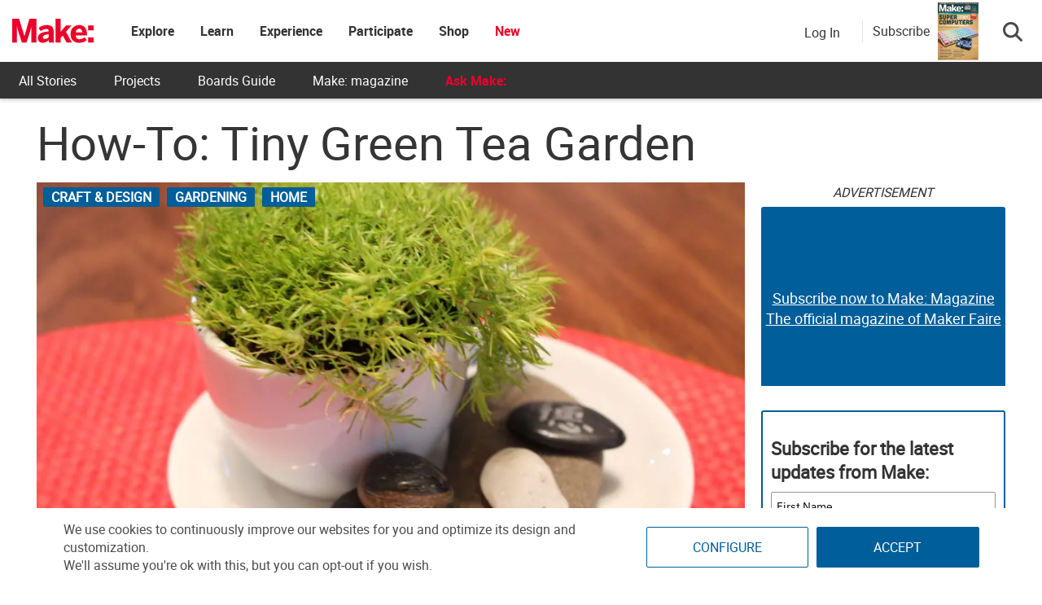

--- FILE ---
content_type: text/html; charset=utf-8
request_url: https://www.google.com/recaptcha/api2/aframe
body_size: 182
content:
<!DOCTYPE HTML><html><head><meta http-equiv="content-type" content="text/html; charset=UTF-8"></head><body><script nonce="jdow6VyM_jmVblZjqarPUg">/** Anti-fraud and anti-abuse applications only. See google.com/recaptcha */ try{var clients={'sodar':'https://pagead2.googlesyndication.com/pagead/sodar?'};window.addEventListener("message",function(a){try{if(a.source===window.parent){var b=JSON.parse(a.data);var c=clients[b['id']];if(c){var d=document.createElement('img');d.src=c+b['params']+'&rc='+(localStorage.getItem("rc::a")?sessionStorage.getItem("rc::b"):"");window.document.body.appendChild(d);sessionStorage.setItem("rc::e",parseInt(sessionStorage.getItem("rc::e")||0)+1);localStorage.setItem("rc::h",'1768977959061');}}}catch(b){}});window.parent.postMessage("_grecaptcha_ready", "*");}catch(b){}</script></body></html>

--- FILE ---
content_type: text/css
request_url: https://makezine.com/wp-content/cache/min/1/wp-content/universal-assets/v2/css/universal-firstload.min.css?ver=1768002717
body_size: 4289
content:
body.makeco #site-logo{min-width:100px}body.makeco #site-logo h2.site-title a.makeco-logo{display:block!important}@media screen and (max-width:400px){body.makeco #site-logo h2.site-title a.makeco-logo{margin-right:25px}}body.makershed #site-logo{min-width:100px}body.makershed #site-logo h2.site-title a.makershed-logo{display:block!important}body.makezine #site-logo{min-width:100px}body.makezine #site-logo h2.site-title a.makezine-logo{display:block!important}@media screen and (max-width:800px){body.makezine #site-logo h2.site-title{position:relative}}body#makerfaire #site-logo{min-width:165px}body#makerfaire #site-logo h2.site-title a.makerfaire-logo{display:block!important}body.makercamp:not(.makeco) #site-logo{min-width:100px}body.makercamp:not(.makeco) #site-logo h2.site-title a.makercamp-logo{display:block!important}body.makerspaces #site-logo{min-width:100px}body.makerspaces #site-logo h2.site-title a.makerspaces-logo{display:block!important}body.learn #site-logo{min-width:100px}body.learn #site-logo h2.site-title a.makelearn-logo{display:block!important}body:not(.makeco):not(.makershed):not(.makezine):not(#makerfaire):not(.makercamp):not(.makerspaces):not(.learn) #site-logo{min-width:100px}body:not(.makeco):not(.makershed):not(.makezine):not(#makerfaire):not(.makercamp):not(.makerspaces):not(.learn) #site-logo h2.site-title a.makezine-logo{display:block!important}#pseudo-me{height:40px;background-color:red;color:#fff;display:flex;align-items:center;justify-content:center;position:relative}#pseudo-me #pmCloseBtn{height:20px;width:20px;position:absolute;right:5px;top:2px}#pseudo-me #pmCloseBtn:after{font-family:"Font Awesome 6 Pro";font-weight:900;content:""}.site-header-custom{font-family:"Roboto","SF UI Text",sans-serif;background:#fff;position:fixed;z-index:610;box-shadow:0 1px 5px rgba(0,0,0,.3);width:100%;max-width:100vw}@media screen and (min-width:807px){.site-header-custom{height:121px;background:#333}}.site-header-custom i{color:#939597;font-size:21px;line-height:1;display:inline-block}.site-header-custom a{text-decoration:none}.site-header-custom .top-menu.menu-item-has-children>a{padding:0px!important}.site-header-custom .menu-item-has-children>a{position:relative}.site-header-custom #site-logo.site-branding{margin:0}.site-header-custom .sub-menu{background:#fff;box-shadow:0 2px 7px 1px rgba(0,0,0,.05),0 6px 32px 0 rgba(18,43,70,.1);border-radius:4px;list-style:none;padding:10px 0;position:absolute;right:-20px;top:-webkit-calc(100% - 15px);top:calc(100% - 15px);margin:0;min-width:168px;opacity:0;visibility:hidden;z-index:100;left:50%;transform:translate(-50%);top:100%;width:max-content}.site-header-custom .site-header-container.flex{display:flex!important;align-items:center;max-width:100%;width:auto;background:#fff}.site-header-custom .site-header-container.flex .site-branding{display:flex;align-items:center;height:76px;min-width:60px;padding-right:30px;-webkit-transition:all linear .1s;transition:all linear .1s}.site-header-custom .site-header-container.flex .site-branding h2.site-title{font-family:"Roboto";color:#333;font-weight:600;font-size:1.375rem;margin:0}.site-header-custom .site-header-container.flex .site-branding h2.site-title a{color:#005e9a;display:none}.site-header-custom .site-header-container.flex .site-branding h2.site-title img.nav-logo{position:relative;z-index:1;max-height:76px;height:40px;min-width:100px}@media screen and (max-width:800px){.site-header-custom .site-header-container.flex .site-branding{padding-right:0}.site-header-custom .site-header-container.flex .site-branding h2.site-title{position:absolute;margin-right:auto;margin-left:auto;left:0;right:0;text-align:center;max-width:200px;width:fit-content}}.site-header-custom .site-header-container.flex.default-header .main-navigation{-webkit-box-flex:1;-ms-flex:1;flex:1}.site-header-custom .site-header-container.flex.default-header .main-navigation #primary-navbar{display:-webkit-box;display:-ms-flexbox;display:flex;-ms-flex-wrap:nowrap;flex-wrap:nowrap;min-width:130px}.site-header-custom .site-header-container.flex.default-header .main-navigation #primary-navbar h3,.site-header-custom .site-header-container.flex.default-header .main-navigation #primary-navbar .mobile-subscribe-btn{display:none}@media screen and (min-width:800px){.site-header-custom .site-header-container.flex.default-header .main-navigation #primary-navbar #menu-secondary_universal_menu{display:none}}@media screen and (max-width:800px){.site-header-custom .site-header-container.flex.default-header .main-navigation #primary-navbar{flex-direction:column;min-width:fit-content}.site-header-custom .site-header-container.flex.default-header .main-navigation #primary-navbar h3{display:block;background:#fff;width:100%;padding-left:30px;padding-top:30px;padding-bottom:20px;font-size:24px;margin:0}.site-header-custom .site-header-container.flex.default-header .main-navigation #primary-navbar h3 a{color:#333;font-family:"Roboto"}.site-header-custom .site-header-container.flex.default-header .main-navigation #primary-navbar .mobile-subscribe-btn{display:block;padding:15px;background:#fff}.site-header-custom .site-header-container.flex.default-header .main-navigation #primary-navbar .mobile-subscribe-btn a{margin-bottom:0;width:100%}.site-header-custom .site-header-container.flex.default-header .main-navigation #primary-navbar .make-coin{display:none}.site-header-custom .site-header-container.flex.default-header .main-navigation #primary-navbar #menu-secondary_universal_menu,.site-header-custom .site-header-container.flex.default-header .main-navigation #primary-navbar .dropdown-menu{background:#fff;width:100%;margin:0;display:flex;flex-direction:column;list-style:none;padding:0}.site-header-custom .site-header-container.flex.default-header .main-navigation #primary-navbar #menu-secondary_universal_menu.profile-menu:not(.logged-in),.site-header-custom .site-header-container.flex.default-header .main-navigation #primary-navbar .dropdown-menu.profile-menu:not(.logged-in){display:none}.site-header-custom .site-header-container.flex.default-header .main-navigation #primary-navbar #menu-secondary_universal_menu li,.site-header-custom .site-header-container.flex.default-header .main-navigation #primary-navbar .dropdown-menu li{min-height:40px}.site-header-custom .site-header-container.flex.default-header .main-navigation #primary-navbar #menu-secondary_universal_menu a,.site-header-custom .site-header-container.flex.default-header .main-navigation #primary-navbar .dropdown-menu a{color:#333;padding-left:30px;font-size:16px}.site-header-custom .site-header-container.flex.default-header .main-navigation #primary-navbar #menu-secondary_universal_menu a:hover,.site-header-custom .site-header-container.flex.default-header .main-navigation #primary-navbar .dropdown-menu a:hover{background:#f5f5f5}.site-header-custom .site-header-container.flex.default-header .main-navigation #primary-navbar #menu-secondary_universal_menu .bp-logout-nav,.site-header-custom .site-header-container.flex.default-header .main-navigation #primary-navbar #menu-secondary_universal_menu .bp-login-nav,.site-header-custom .site-header-container.flex.default-header .main-navigation #primary-navbar .dropdown-menu .bp-logout-nav,.site-header-custom .site-header-container.flex.default-header .main-navigation #primary-navbar .dropdown-menu .bp-login-nav{display:none}}.site-header-custom .site-header-container.flex.default-header .main-navigation #primary-navbar #primary-menu{margin:0;list-style:none;vertical-align:middle;height:76px;white-space:nowrap;padding-left:0;display:flex;flex-wrap:wrap}.site-header-custom .site-header-container.flex.default-header .main-navigation #primary-navbar #primary-menu a{font-size:16px;font-weight:500;color:#333;font-family:"Roboto Bold"}.site-header-custom .site-header-container.flex.default-header .main-navigation #primary-navbar #primary-menu a p{margin:0}.site-header-custom .site-header-container.flex.default-header .main-navigation #primary-navbar #primary-menu>li.menu-item{height:76px;line-height:76px;padding:0 16px;position:relative;vertical-align:middle;font-weight:700;position:relative}.site-header-custom .site-header-container.flex.default-header .main-navigation #primary-navbar #primary-menu>li.menu-item::after{display:none}.site-header-custom .site-header-container.flex.default-header .main-navigation #primary-navbar #primary-menu>li.menu-item:hover{background:#f1f1f1}.site-header-custom .site-header-container.flex.default-header .main-navigation #primary-navbar #primary-menu>li.menu-item:hover a{color:#333;text-decoration:none}.site-header-custom .site-header-container.flex.default-header .main-navigation #primary-navbar #primary-menu>li.menu-item>.sub-menu::before{right:50%;content:" ";position:absolute;width:0;height:0;top:0;border:7px solid #000;border-color:#fff #fff rgba(0,0,0,0) rgba(0,0,0,0);-webkit-transform-origin:0 0;-ms-transform-origin:0 0;transform-origin:0 0;-webkit-transform:rotate(-45deg);-ms-transform:rotate(-45deg);transform:rotate(-45deg);box-shadow:2px -3px 3px 0 rgba(0,0,0,.02);z-index:1002}.site-header-custom .site-header-container.flex.default-header .main-navigation #primary-navbar #primary-menu>li.menu-item .menu-item-has-children>a{border-right:40px solid rgba(0,0,0,0)}.site-header-custom .site-header-container.flex.default-header .main-navigation #primary-navbar #primary-menu>li.menu-item .menu-item-has-children>a::after{left:-webkit-calc(100% + 5px);left:calc(100% + 5px);-webkit-transform:rotate(-135deg);-ms-transform:rotate(-135deg);transform:rotate(-135deg);top:28px;display:none}.site-header-custom .site-header-container.flex.default-header .main-navigation #primary-navbar #primary-menu>li.menu-item.menu-item-has-children.special-menu-item>a{color:#eb002a}.site-header-custom .site-header-container.flex.default-header .main-navigation #primary-navbar #primary-menu>li.menu-item .sub-menu li.menu-item{font-weight:400;line-height:30px}.site-header-custom .site-header-container.flex.default-header .main-navigation #primary-navbar #primary-menu>li.menu-item .sub-menu li.menu-item.menu-item-has-children:not(.hideshow)::after{line-height:1;right:10px;top:-35px;margin-bottom:-35px;float:right;content:"";font-family:"Font Awesome 6 Pro";font-weight:900;display:inline-block;color:#939597;position:relative;font-size:16px;-webkit-font-smoothing:antialiased;-moz-osx-font-smoothing:grayscale;height:35px;width:35px;display:flex;justify-content:center;align-items:center;margin-right:-10px}.site-header-custom .site-header-container.flex.default-header .main-navigation #primary-navbar #primary-menu>li.menu-item .sub-menu .sub-menu{transform:none;left:100%;top:6px;border-top-left-radius:0;border-bottom-left-radius:0;width:50%;min-width:210px;height:auto!important}.site-header-custom .site-header-container.flex.default-header .main-navigation #primary-navbar #primary-menu>li.menu-item .sub-menu .sub-menu li a{font-weight:300;line-height:20px!important}.site-header-custom .site-header-container.flex.default-header .main-navigation #primary-navbar #primary-menu .menu-item-has-children:hover>.sub-menu{opacity:1;visibility:visible}.site-header-custom .site-header-container.flex.default-header .main-navigation #primary-navbar #primary-menu .menu-item-has-children>a::after{left:0;right:0;margin:auto}.site-header-custom .site-header-container.flex.default-header .main-navigation .sub-menu li:hover{background:#f5f5f5;color:#007cff}.site-header-custom .site-header-container.flex.default-header .main-navigation .sub-menu li a{display:block;font-size:15px;font-weight:inherit;color:#939597;letter-spacing:-.24px;line-height:1;margin-bottom:1px;padding:.5625rem .9375rem!important;white-space:normal;max-width:385px}.site-header-custom .site-header-container.flex.default-header .header-aside{display:-webkit-box;display:-ms-flexbox;display:flex;-webkit-box-align:center;-ms-flex-align:center;align-items:center;-webkit-box-pack:end;-ms-flex-pack:end;justify-content:flex-end;-webkit-box-flex:0;-ms-flex:0 0 auto;flex:0 0 auto}.site-header-custom .site-header-container.flex.default-header .header-aside>*{height:76px;display:-webkit-box;display:-ms-flexbox;display:flex;-webkit-box-align:center;-ms-flex-align:center;align-items:center}.site-header-custom .site-header-container.flex.default-header .header-aside .header-aside-inner{display:-webkit-box;display:-ms-flexbox;display:flex;-webkit-box-align:center;-ms-flex-align:center;align-items:center}.site-header-custom .site-header-container.flex.default-header .header-aside .header-aside-inner>*{line-height:1;padding:0}.site-header-custom .site-header-container.flex.default-header .header-aside .header-aside-inner .nav-header-buttons{padding:0}.site-header-custom .site-header-container.flex.default-header .header-aside .header-aside-inner .nav-header-buttons .button.link{background:0 0;border:0;color:inherit;display:-webkit-inline-box;display:-ms-inline-flexbox;display:inline-flex;-webkit-box-align:center;-ms-flex-align:center;align-items:center;padding:6px 12px;color:#333}.site-header-custom .site-header-container.flex.default-header .header-aside .header-aside-inner .user-wrap{display:none}.site-header-custom .site-header-container.flex.default-header .header-aside .header-aside-inner #make-coin{text-align:center;padding:0 20px;display:none;min-width:57px}.site-header-custom .site-header-container.flex.default-header .header-aside .header-aside-inner #make-coin a{margin-top:3px;display:block}.site-header-custom .site-header-container.flex .mobile-toggle-panel,.site-header-custom .site-header-container.flex .close-mobile{display:none}@media screen and (max-width:800px){.site-header-custom .site-header-container.flex{justify-content:space-between}.site-header-custom .site-header-container.flex::before,.site-header-custom .site-header-container.flex::after{content:none}.site-header-custom .site-header-container.flex .mobile-toggle-panel{display:block;color:#333}.site-header-custom .site-header-container.flex .search-separator{display:none}.site-header-custom .site-header-container.flex #site-navigation-custom{position:absolute;z-index:99999;top:0;left:-1100px;transition:left .5s,width .5s;height:100vh}.site-header-custom .site-header-container.flex #site-navigation-custom.show{left:0;background:rgba(0,0,0,.8);width:100%;overflow-y:auto;overflow-x:hidden}.site-header-custom .site-header-container.flex #site-navigation-custom.show .close-mobile{display:block;position:absolute;right:0;top:10px;height:50px;background:rgba(0,0,0,0);border:none}.site-header-custom .site-header-container.flex #site-navigation-custom.show .close-mobile i{color:#ccc;font-size:32px}.site-header-custom .site-header-container.flex #site-navigation-custom #primary-navbar #primary-menu{display:flex;flex-direction:column;height:100vh!important;min-width:200px;background:#fff;padding-left:0;padding-top:10px}.site-header-custom .site-header-container.flex #site-navigation-custom #primary-navbar #primary-menu>li.menu-item{padding-left:30px;height:50px;display:flex;align-items:center}.site-header-custom .site-header-container.flex #site-navigation-custom #primary-navbar #primary-menu .show-submenu::after,.site-header-custom .site-header-container.flex #site-navigation-custom #primary-navbar #primary-menu .show-submenu a::after{-webkit-transform:rotate(90deg);-ms-transform:rotate(90deg);transform:rotate(90deg)}.site-header-custom .site-header-container.flex #site-navigation-custom #primary-navbar #primary-menu li.menu-item.menu-item-has-children>a{width:100%;pointer-events:none;display:flex;justify-content:space-between}.site-header-custom .site-header-container.flex #site-navigation-custom #primary-navbar #primary-menu li.menu-item.menu-item-has-children>a::after{font-family:"Font Awesome 6 Pro";font-weight:900;content:"";margin:0;margin-right:20px}.site-header-custom .site-header-container.flex #site-navigation-custom #primary-navbar #primary-menu li.menu-item.menu-item-has-children:hover>.sub-menu{opacity:0;visibility:hidden}.site-header-custom .site-header-container.flex #site-navigation-custom #primary-navbar #primary-menu li.menu-item.menu-item-has-children.show-submenu>.sub-menu{opacity:1;visibility:visible;left:5%}.site-header-custom .site-header-container.flex #site-navigation-custom #primary-navbar #primary-menu li.menu-item.menu-item-has-children .sub-menu{transform:translate(0%);right:auto;top:50px}.site-header-custom .site-header-container.flex #site-navigation-custom #primary-navbar #primary-menu li.menu-item.menu-item-has-children .sub-menu::before{left:30px;right:auto}.site-header-custom .site-header-container.flex #site-navigation-custom #primary-navbar #primary-menu li.menu-item.menu-item-has-children .sub-menu a{pointer-events:all}.site-header-custom .site-header-container.flex #site-navigation-custom #primary-navbar #primary-menu li.menu-item.menu-item-has-children .sub-menu .sub-menu{top:0;right:-79%;left:100%}.site-header-custom .site-header-container.flex .header-aside .header-aside-inner .nav-header-buttons .button.link{padding-right:0px!important}}.site-header-custom .more-button{height:76px;display:-webkit-box;display:-ms-flexbox;display:flex;-webkit-box-align:center;-ms-flex-align:center;align-items:center}.site-header-custom #navbar-collapse{position:relative;margin-left:15px;margin-right:15px}.site-header-custom #navbar-collapse a.more-button{opacity:0;visibility:hidden}.site-header-custom #navbar-collapse #navbar-extend{margin-bottom:0}.site-header-custom #navbar-collapse.hasItems a.more-button{opacity:1;visibility:visible;display:-webkit-box;display:-ms-flexbox;display:flex}.site-header-custom #navbar-collapse.hasItems #navbar-extend{display:block}.site-header-custom #navbar-collapse.hasItems #navbar-extend.active{visibility:visible;opacity:1}.site-header-custom #navbar-collapse.hasItems #navbar-extend.active li:hover a{color:#333}.site-header-custom #navbar-collapse.hasItems #navbar-extend.active .menu-item-has-children:after{display:none}.site-header-custom .login-section #a0LoginButton,.site-header-custom .login-section #LoginBtn,.site-header-custom .login-section #LogoutBtn{border:none!important;background:none!important;color:#333;font-weight:400!important;font-size:16px!important}.site-header-custom .login-section #LogoutBtn,.site-header-custom .login-section #mzLogoutBtn{padding:10px 15px;font-size:16px}.site-header-custom .login-section #LogoutBtn::after,.site-header-custom .login-section #mzLogoutBtn::after{font-family:"Font Awesome 6 Pro";font-weight:900;content:"";margin-left:10px}.site-header-custom .login-section #profile-view{display:none;height:90px;align-items:center;margin-right:10px}@media screen and (min-width:805px){.site-header-custom .login-section #profile-view:hover .dropdown-menu{display:block}}.site-header-custom .login-section #profile-view.show{display:flex!important}.site-header-custom .login-section #dropdownMenuLink{position:relative}.site-header-custom .login-section #dropdownMenuLink .avatar{display:none;border-radius:100px;width:50px}.site-header-custom .login-section #dropdownMenuLink .avatar i{font-size:50px}.site-header-custom .login-section #dropdownMenuLink .avatar-banner{width:90px;display:none;position:absolute;top:0;left:-20px;min-width:90px}.site-header-custom .login-section #dropdownMenuLink:after{content:"";border:0}.site-header-custom .login-section .profile-info{display:flex;padding:10px;align-items:center;font-size:16px}.site-header-custom .login-section .profile-info img{width:60px;margin-right:15px;border-radius:50%}.site-header-custom .login-section .profile-info .profile-text{overflow:hidden;word-wrap:break-word}.site-header-custom+div{padding-top:121px}.logged-in .login-section #LoginBtn{display:none}.logged-in #make-coin{display:none!important;flex-direction:column}#page .site-content,body>div[data-elementor-type=wp-page],#buddypress.buddypress-wrap{padding-top:121px}@media screen and (max-width:807px){#page .site-content,body>div[data-elementor-type=wp-page],#buddypress.buddypress-wrap{padding-top:76px}}.membership-btn{margin:10px;padding:5px 10px;background:#eb002a;border:solid 1px #eb002a;color:#fff!important;display:flex;font-size:20px;justify-content:center}.membership-btn:hover{color:#eb002a!important;background:#fff}.dropdown-menu.profile-menu{right:-25px;top:90%!important;left:auto!important;min-width:265px;transform:none!important;will-change:transform}.dropdown-menu.profile-menu::before{left:79%;content:" ";position:absolute;width:0;height:0;top:0;border:7px solid #000;border-color:#fff #fff rgba(0,0,0,0) rgba(0,0,0,0);-webkit-transform-origin:0 0;-ms-transform-origin:0 0;transform-origin:0 0;-webkit-transform:rotate(-45deg);-ms-transform:rotate(-45deg);transform:rotate(-45deg);box-shadow:2px -3px 3px 0 rgba(0,0,0,.1);z-index:1002}.dropdown-menu.profile-menu .dropdown-links{padding:15px;border-top:solid 1px #ccc}.dropdown-menu.profile-menu .dropdown-links ul{margin:0;padding:0}.dropdown-menu.profile-menu .dropdown-links li.menu-item{height:25px;font-size:16px;list-style:none}.dropdown-menu.profile-menu .dropdown-links li.menu-item :-moz-only-whitespace{display:none}.dropdown-menu.profile-menu .dropdown-links li.menu-item.menu-item-event-cart{display:none}.dropdown-menu.profile-menu .dropdown-links li.menu-item a{color:#333;display:flex;align-items:center;min-height:30px;align-content:center}.dropdown-menu.profile-menu .dropdown-links li.menu-item a i{width:40px;margin-right:0;display:block!important;top:0px!important}.dropdown-menu.profile-menu .dropdown-links li.menu-item.menu-item-has-children .ab-submenu{display:none;position:absolute;left:-87%;top:-50%;background:#fff;padding:15px 0 5px;border-top-left-radius:5px;border-bottom-left-radius:5px;box-shadow:0 2px 7px 1px rgba(0,0,0,.05),0 6px 32px 0 rgba(18,43,70,.1)}@media screen and (max-width:550px){.dropdown-menu.profile-menu .dropdown-links li.menu-item.menu-item-has-children .ab-submenu{display:none!important}}.dropdown-menu.profile-menu .dropdown-links li.menu-item.menu-item-has-children .ab-submenu::before{top:7%;content:" ";position:absolute;width:0;height:0;right:-7%;border:7px solid #000;border-color:#fff;-webkit-transform-origin:0 0;-ms-transform-origin:0 0;transform-origin:0 0;-webkit-transform:rotate(45deg);-ms-transform:rotate(45deg);transform:rotate(45deg);box-shadow:4px -1px 3px 0 rgba(0,0,0,.1);z-index:1002}.dropdown-menu.profile-menu .dropdown-links li.menu-item.menu-item-has-children:hover .ab-submenu{display:block}.dropdown-menu.profile-menu .profile-name{font-weight:700}@media screen and (max-width:800px){body.mobile-nav{overflow:hidden}body.mobile-nav #navbar-collapse{display:none}#make-coin{display:none;background:#f1f1f1;text-align:left!important;padding:10px 0 10px 30px;border:solid 1px #ccc;font-weight:400}#make-coin a{padding-left:10px}}.nav-separator{background:rgba(0,0,0,.1);height:28px;max-height:28px;width:1px;display:inline-block;margin:0 12px 0 12px;padding:0px!important;vertical-align:middle}#search-modal,#sb-search{display:none}.makezine #sb-search{display:block}.search-button-wrapper{display:flex;justify-content:space-between;align-items:center;height:100%}@media(max-width:805px){.search-button-wrapper .subscribe-call-out{display:none}}.search-button-wrapper li{list-style:none;flex:1}.search-button-wrapper .sb-search{position:relative;width:0%;min-width:33px;height:32px;font-size:24px;cursor:pointer;-webkit-backface-visibility:hidden;top:5px;right:0;z-index:999;margin-left:20px}.search-button-wrapper .sb-search::after{font-family:"Font Awesome 6 Pro";font-weight:900;content:""}.search-button-wrapper .subscribe-call-out{float:left;color:#333;position:relative;display:flex;align-items:center;height:100%}@media screen and (max-width:800px){.search-button-wrapper .subscribe-call-out{display:none}}.search-button-wrapper .subscribe-call-out .subscribe-text{float:left;text-align:right}.search-button-wrapper .subscribe-call-out .subscribe-text a{font-size:16px;font-weight:300;text-transform:capitalize;color:#333}.search-button-wrapper .subscribe-call-out #nav-subscribe-img{margin:0 10px;width:50px}.search-button-wrapper .subscribe-call-out .subscribe-pop-out{display:none;min-width:300px;background:#f1f1f1;position:absolute;z-index:999999;left:-145px;top:75px;text-align:center;border:solid 2px #fff;box-shadow:0 10px 12px hsla(0,0%,40%,.5);-webkit-box-shadow:0 10px 12px hsla(0,0%,40%,.5)}.search-button-wrapper .subscribe-call-out .subscribe-pop-out img{width:100%}@media screen and (max-width:988px){.search-button-wrapper .subscribe-call-out .subscribe-pop-out{left:-70px}}.search-button-wrapper .subscribe-call-out:hover .subscribe-pop-out{display:block}.menu-item.invisible{display:none}.auth0-lock-submit{color:#fff!important;border:thin solid #005e9a!important;padding:10px 30px;background-color:#005e9a!important;border-radius:2px!important;font-size:16px}.auth0-lock-container .auth0-lock.auth0-lock .auth0-lock-cred-pane{min-height:fit-content;height:auto}.auth0-lock.auth0-lock .auth0-lock-submit{font-size:20px!important;height:auto}@media screen and (max-width:480px){.auth0-lock.auth0-lock.auth0-lock-opened{position:fixed!important}}.nav-level-2{height:45px;background-color:#333;position:relative;z-index:99;left:0%;width:100%;display:none}@media screen and (max-width:800px){.nav-level-2{display:none!important}}.nav-level-2 #menu-secondary_universal_menu{height:100%;width:100%;display:flex;flex-direction:row;flex-wrap:nowrap;align-items:center;margin:0;padding:0}.nav-level-2 #menu-secondary_universal_menu li{list-style:none}.nav-level-2 #menu-secondary_universal_menu li a{color:#fff;font-weight:300;line-height:1.2em;padding:0;text-decoration:none;display:flex;justify-content:center;align-items:center;opacity:1;word-break:normal;font-size:16px}.nav-level-2 #menu-secondary_universal_menu li a:hover,.nav-level-2 #menu-secondary_universal_menu li a:focus,.nav-level-2 #menu-secondary_universal_menu li a:active{background:rgba(0,0,0,0);opacity:.7}.nav-level-2 #menu-secondary_universal_menu li a span{padding:0 23px;transition:font-weight .1s ease-in-out;overflow:hidden;line-height:18px;white-space:nowrap;width:auto}.nav-level-2 #menu-secondary_universal_menu li a span:not(.caret){height:45px;display:flex;align-items:center}@media screen and (min-width:768px)and (max-width:981px){.nav-level-2 #menu-secondary_universal_menu li a span{padding:0 16px}}.nav-level-2 #menu-secondary_universal_menu li.active a{opacity:.7}.nav-level-2 #menu-secondary_universal_menu li.menu-item-has-children.open>a,.nav-level-2 #menu-secondary_universal_menu li.menu-item-has-children.show>a{background:rgba(0,0,0,0)!important}.nav-level-2 #menu-secondary_universal_menu li.menu-item-has-children .dropdown-menu a{height:30px}#menu-secondary_universal_menu .dropdown:focus{background:#333}#menu-secondary_universal_menu .dropdown a.dropdown-toggle span.caret{padding:0;width:5px;height:5px;margin-right:20px;margin-left:-15px}@media screen and (min-width:768px)and (max-width:981px){#menu-secondary_universal_menu .dropdown a.dropdown-toggle span.caret{margin-right:15px;margin-left:-10px}}@media screen and (max-width:800px){#menu-secondary_universal_menu .dropdown a.dropdown-toggle{pointer-events:none;color:#666!important;margin-bottom:8px}#menu-secondary_universal_menu .dropdown a.dropdown-toggle span.caret{display:none}}#menu-secondary_universal_menu .dropdown .dropdown-menu{font-size:16px;background:#333;min-width:125px;position:absolute!important;transform:none!important;top:45px;border-top-left-radius:0;border-top-right-radius:0}#menu-secondary_universal_menu .dropdown .dropdown-menu li{border:0}#menu-secondary_universal_menu .dropdown .dropdown-menu li:hover{background:#666}@media screen and (max-width:800px){#menu-secondary_universal_menu .dropdown .dropdown-menu{position:relative!important;top:0;left:15px;box-shadow:none;border:none}#menu-secondary_universal_menu .dropdown .dropdown-menu li a{color:#333!important}#menu-secondary_universal_menu .dropdown .dropdown-menu li:hover{background:#fff}#menu-secondary_universal_menu .dropdown .dropdown-menu li.active a{color:#fff!important}#menu-secondary_universal_menu .dropdown .dropdown-menu li.active a:hover{color:#333!important}}#menu-secondary_universal_menu .dropdown .dropdown-menu>.active>a,#menu-secondary_universal_menu .dropdown .dropdown-menu>.active>a:focus,#menu-secondary_universal_menu .dropdown .dropdown-menu>.active>a:hover{background-color:#666}#menu-secondary_universal_menu .dropdown:hover .dropdown-menu{display:block}#menu-secondary_universal_menu .dropdown:not(.v-select){font-size:16px;position:relative;width:auto;background:rgba(0,0,0,0);box-shadow:none}#menu-secondary_universal_menu .dropdown:not(.v-select).open,#menu-secondary_universal_menu .dropdown:not(.v-select).show{height:45px;overflow:visible}

--- FILE ---
content_type: application/javascript
request_url: https://prism.app-us1.com/?a=1000801328&u=https%3A%2F%2Fmakezine.com%2Farticle%2Fhome%2Fgardening%2Fhow-to-tiny-green-tea-garden%2F
body_size: 125
content:
window.visitorGlobalObject=window.visitorGlobalObject||window.prismGlobalObject;window.visitorGlobalObject.setVisitorId('998e9920-9916-43a9-a545-d0f67ebe1be0', '1000801328');window.visitorGlobalObject.setWhitelistedServices('tracking', '1000801328');

--- FILE ---
content_type: application/javascript; charset=utf-8
request_url: https://fundingchoicesmessages.google.com/f/AGSKWxVAa4xNZr_94-O_s0rLF6Mp0JaIeNiDodQjGiOfpCIsZapfx2nlLGDz21Z786Dsv4w9DgtXaWWnmTAsS-irGNSrB6Gg3iLFROV9cx_mOfa0irJR6eFtOT6omTdw8owjWlYZTsDkxXAbiZ6_CV6f6ZUJo0rlQUaANpJwK_SxENYmk7cHtkwVTx-ieGtH/_/ads/dj_-120x240./eroads./video-ad./adtopmidsky.
body_size: -1291
content:
window['59812637-850d-4a0e-ace2-4cc020d98ff1'] = true;